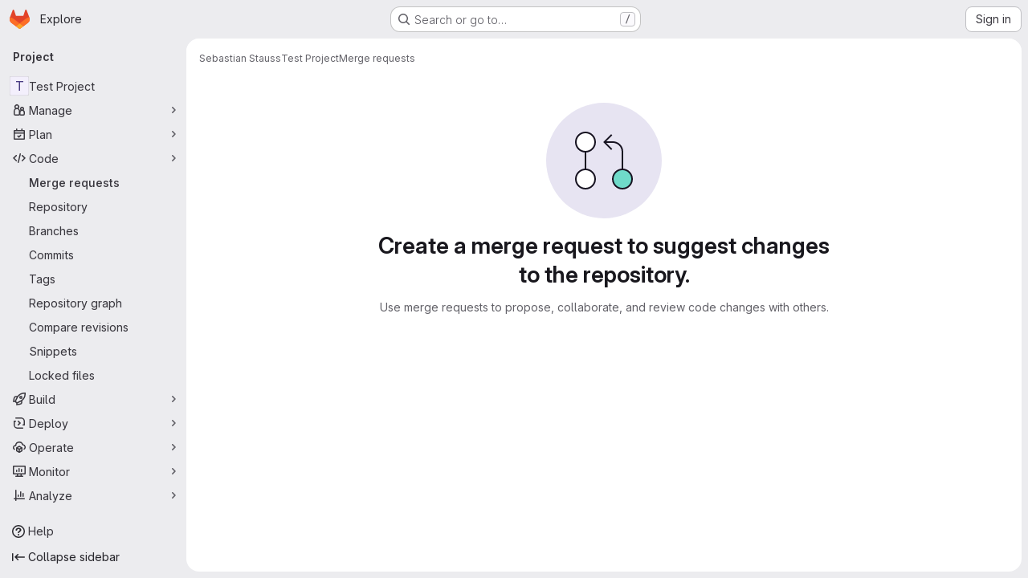

--- FILE ---
content_type: text/javascript; charset=utf-8
request_url: https://git.informatik.uni-leipzig.de/assets/webpack/commons-pages.groups.merge_requests-pages.projects.merge_requests.creations-pages.projects.merge_req-b0c63255.ccfabb62.chunk.js
body_size: 12071
content:
(this.webpackJsonp=this.webpackJsonp||[]).push([["commons-pages.groups.merge_requests-pages.projects.merge_requests.creations-pages.projects.merge_req-b0c63255","814f5a10"],{"+Vaw":function(t,e,s){"use strict";s.d(e,"a",(function(){return r})),s.d(e,"b",(function(){return l}));var a=s("zNqO"),i=s("EXdk"),n=s("Cn4y");const r={stacked:Object(n.b)(i.i,!1)},l=Object(a.c)({props:r,computed:{isStacked(){const{stacked:t}=this;return""===t||t},isStackedAlways(){return!0===this.isStacked},stackedTableClasses(){const{isStackedAlways:t}=this;return{"b-table-stacked":t,["b-table-stacked-"+this.stacked]:!t&&this.isStacked}}}})},"3Mad":function(t,e,s){"use strict";s.d(e,"a",(function(){return b})),s.d(e,"b",(function(){return u}));s("UezY"),s("z6RN"),s("hG7+"),s("v2fZ");var a=s("zNqO"),i=s("EXdk"),n=s("MHCW"),r=s("dJQL"),l=s("Cn4y"),o=s("fCkf"),c=s("Z48/"),d=s("nbER");const b={bordered:Object(l.b)(i.g,!1),borderless:Object(l.b)(i.g,!1),captionTop:Object(l.b)(i.g,!1),dark:Object(l.b)(i.g,!1),fixed:Object(l.b)(i.g,!1),hover:Object(l.b)(i.g,!1),noBorderCollapse:Object(l.b)(i.g,!1),outlined:Object(l.b)(i.g,!1),responsive:Object(l.b)(i.i,!1),small:Object(l.b)(i.g,!1),stickyHeader:Object(l.b)(i.i,!1),striped:Object(l.b)(i.g,!1),tableClass:Object(l.b)(i.e),tableVariant:Object(l.b)(i.r)},u=Object(a.c)({mixins:[d.a],provide(){var t=this;return{getBvTable:function(){return t}}},inheritAttrs:!1,props:b,computed:{isTableSimple:()=>!1,isResponsive(){const{responsive:t}=this;return""===t||t},isStickyHeader(){let{stickyHeader:t}=this;return t=""===t||t,!this.isStacked&&t},wrapperClasses(){const{isResponsive:t}=this;return[this.isStickyHeader?"b-table-sticky-header":"",!0===t?"table-responsive":t?"table-responsive table-responsive-"+this.responsive:""].filter(n.a)},wrapperStyles(){const{isStickyHeader:t}=this;return t&&!Object(r.b)(t)?{maxHeight:t}:{}},tableClasses(){let{hover:t,tableVariant:e,selectableTableClasses:s,stackedTableClasses:a,tableClass:i,computedBusy:n}=Object(o.a)(this);return t=this.isTableSimple?t:t&&this.computedItems.length>0&&!n,[i,{"table-striped":this.striped,"table-hover":t,"table-dark":this.dark,"table-bordered":this.bordered,"table-borderless":this.borderless,"table-sm":this.small,"gl-border":this.outlined,"b-table-fixed":this.fixed,"b-table-caption-top":this.captionTop,"b-table-no-border-collapse":this.noBorderCollapse},e?`${this.dark?"bg":"table"}-${e}`:"",a,s]},tableAttrs(){const{computedItems:t,filteredItems:e,computedFields:s,selectableTableAttrs:a,computedBusy:i}=Object(o.a)(this),n=this.isTableSimple?{}:{"aria-busy":Object(c.e)(i),"aria-colcount":Object(c.e)(s.length),"aria-describedby":this.bvAttrs["aria-describedby"]||this.$refs.caption?this.captionId:null};return{"aria-rowcount":t&&e&&e.length>t.length?Object(c.e)(e.length):null,...this.bvAttrs,id:this.safeId(),role:this.bvAttrs.role||"table",...n,...a}}},render(t){const{wrapperClasses:e,renderCaption:s,renderColgroup:a,renderThead:i,renderTbody:r,renderTfoot:l}=Object(o.a)(this),c=[];this.isTableSimple?c.push(this.normalizeSlot()):(c.push(s?s():null),c.push(a?a():null),c.push(i?i():null),c.push(r?r():null),c.push(l?l():null));const d=t("table",{staticClass:"table b-table",class:this.tableClasses,attrs:this.tableAttrs,key:"b-table"},c.filter(n.a));return e.length>0?t("div",{class:e,style:this.wrapperStyles,key:"wrap"},[d]):d}})},DFOb:function(t,e,s){"use strict";s.d(e,"a",(function(){return b}));var a=s("zNqO"),i=s("n64d"),n=s("EXdk"),r=s("Cn4y"),l=s("nbER"),o=s("/Tki"),c=s("slyf");const d=Object(r.c)({variant:Object(r.b)(n.r)},i.U),b=Object(a.c)({name:i.U,mixins:[l.a,o.a,c.a],provide(){var t=this;return{getBvTableTr:function(){return t}}},inject:{getBvTableRowGroup:{default:function(){return function(){return{}}}}},inheritAttrs:!1,props:d,computed:{bvTableRowGroup(){return this.getBvTableRowGroup()},inTbody(){return this.bvTableRowGroup.isTbody},inThead(){return this.bvTableRowGroup.isThead},inTfoot(){return this.bvTableRowGroup.isTfoot},isDark(){return this.bvTableRowGroup.isDark},isStacked(){return this.bvTableRowGroup.isStacked},isResponsive(){return this.bvTableRowGroup.isResponsive},isStickyHeader(){return this.bvTableRowGroup.isStickyHeader},hasStickyHeader(){return!this.isStacked&&this.bvTableRowGroup.hasStickyHeader},tableVariant(){return this.bvTableRowGroup.tableVariant},headVariant(){return this.inThead?this.bvTableRowGroup.headVariant:null},footVariant(){return this.inTfoot?this.bvTableRowGroup.footVariant:null},isRowDark(){return"light"!==this.headVariant&&"light"!==this.footVariant&&("dark"===this.headVariant||"dark"===this.footVariant||this.isDark)},trClasses(){const{variant:t}=this;return[t?`${this.isRowDark?"bg":"table"}-${t}`:null]},trAttrs(){return{role:"row",...this.bvAttrs}}},render(t){return t("tr",{class:this.trClasses,attrs:this.trAttrs,on:this.bvListeners},this.normalizeSlot())}})},FJDO:function(t,e,s){"use strict";s.d(e,"a",(function(){return L})),s.d(e,"b",(function(){return x}));s("UezY"),s("z6RN"),s("hG7+"),s("3UXl"),s("iyoE"),s("v2fZ");var a=s("zNqO"),i=s("pTIT"),n=s("Ld9G"),r=s("EXdk"),l=s("/2q6"),o=s("LTP3"),c=s("S6lQ"),d=s("MHCW"),b=s("dJQL"),u=s("gRVG"),h=s("Cn4y"),p=s("fCkf"),f=s("Z48/"),m=s("n64d"),v=s("nbER"),g=s("/Tki"),j=s("slyf");const k=Object(h.c)({headVariant:Object(h.b)(r.r)},m.N),y=Object(a.c)({name:m.N,mixins:[v.a,g.a,j.a],provide(){var t=this;return{getBvTableRowGroup:function(){return t}}},inject:{getBvTable:{default:function(){return function(){return{}}}}},inheritAttrs:!1,props:k,computed:{bvTable(){return this.getBvTable()},isThead:()=>!0,isDark(){return this.bvTable.dark},isStacked(){return this.bvTable.isStacked},isResponsive(){return this.bvTable.isResponsive},isStickyHeader(){return!this.isStacked&&this.bvTable.stickyHeader},hasStickyHeader(){return!this.isStacked&&this.bvTable.stickyHeader},tableVariant(){return this.bvTable.tableVariant},theadClasses(){return[this.headVariant?"thead-"+this.headVariant:null]},theadAttrs(){return{role:"rowgroup",...this.bvAttrs}}},render(t){return t("thead",{class:this.theadClasses,attrs:this.theadAttrs,on:this.bvListeners},this.normalizeSlot())}});var O=s("nvRd"),w=s("DFOb"),T=s("hk69"),C=s("g2KI"),S=s("ybM2");const R=function(t){return`head(${t||""})`},$=function(t){return`foot(${t||""})`},L={headRowVariant:Object(h.b)(r.r),headVariant:Object(h.b)(r.r),theadClass:Object(h.b)(r.e),theadTrClass:Object(h.b)(r.e)},x=Object(a.c)({props:L,methods:{fieldClasses:t=>[t.class?t.class:"",t.thClass?t.thClass:""],headClicked(t,e,s){this.stopIfBusy&&this.stopIfBusy(t)||Object(C.a)(t)||Object(S.a)(this.$el)||(Object(o.f)(t),this.$emit(i.r,e.key,e,t,s))},renderThead(t=!1){var e=this;const{computedFields:s,isSortable:a,isSelectable:r,headVariant:o,footVariant:h,headRowVariant:m,footRowVariant:v}=Object(p.a)(this),g=this.$createElement;if(this.isStackedAlways||0===s.length)return g();const j=a||this.hasListener(i.r),k=r?this.selectAllRows:u.a,C=r?this.clearSelected:u.a,S=s.map((function(s,i){const{label:r,labelHtml:l,variant:o,stickyColumn:b,key:u}=s;let h=null;s.label.trim()||s.headerTitle||(h=Object(f.d)(s.key));const p={};j&&(p.click=function(a){e.headClicked(a,s,t)},p.keydown=function(a){const i=a.keyCode;i!==n.c&&i!==n.h||e.headClicked(a,s,t)});const m=a?e.sortTheadThAttrs(u,s,t):{},v=a?e.sortTheadThClasses(u,s,t):null,y=a?e.sortTheadThLabel(u,s,t):null,O={class:[{"gl-relative":y},e.fieldClasses(s),v],props:{variant:o,stickyColumn:b},style:s.thStyle||{},attrs:{tabindex:j&&s.sortable?"0":null,abbr:s.headerAbbr||null,title:s.headerTitle||null,"aria-colindex":i+1,"aria-label":h,...e.getThValues(null,u,s.thAttr,t?"foot":"head",{}),...m},on:p,key:u};let w=[R(u),R(u.toLowerCase()),R()];t&&(w=[$(u),$(u.toLowerCase()),$(),...w]);const S={label:r,column:u,field:s,isFoot:t,selectAllRows:k,clearSelected:C},L=e.normalizeSlot(w,S)||g("div",{domProps:Object(c.a)(l,r)}),x=y?g("span",{staticClass:"gl-sr-only"},` (${y})`):null;return g(T.a,O,[L,x].filter(d.a))})).filter(d.a),L=[];if(t)L.push(g(w.a,{class:this.tfootTrClass,props:{variant:Object(b.o)(v)?m:v}},S));else{const t={columns:s.length,fields:s,selectAllRows:k,clearSelected:C};L.push(this.normalizeSlot(l.x,t)||g()),L.push(g(w.a,{class:this.theadTrClass,props:{variant:m}},S))}return g(t?O.a:y,{class:(t?this.tfootClass:this.theadClass)||null,props:t?{footVariant:h||o||null}:{headVariant:o||null},key:t?"bv-tfoot":"bv-thead"},L)}}})},Idy0:function(t,e,s){var a=s("4ips"),i=s("Opi0"),n=s("dA+0"),r=s("QFSp"),l=i((function(t){return n(a(t,1,r,!0))}));t.exports=l},Zf18:function(t,e,s){"use strict";s.d(e,"a",(function(){return F})),s.d(e,"b",(function(){return I}));s("3UXl"),s("iyoE"),s("UezY"),s("z6RN"),s("hG7+"),s("v2fZ"),s("ZzK0"),s("BzOf");var a=s("zNqO"),i=s("pTIT"),n=s("Ld9G"),r=s("EXdk"),l=s("88df"),o=s("MGi3"),c=s("fCkf"),d=s("LTP3"),b=s("eOJu"),u=s("Cn4y"),h=s("n64d"),p=s("nbER"),f=s("/Tki"),m=s("slyf");const v=Object(u.c)({tbodyTransitionHandlers:Object(u.b)(r.n),tbodyTransitionProps:Object(u.b)(r.n)},h.K),g=Object(a.c)({name:h.K,mixins:[p.a,f.a,m.a],provide(){var t=this;return{getBvTableRowGroup:function(){return t}}},inject:{getBvTable:{default:function(){return function(){return{}}}}},inheritAttrs:!1,props:v,computed:{bvTable(){return this.getBvTable()},isTbody:()=>!0,isDark(){return this.bvTable.dark},isStacked(){return this.bvTable.isStacked},isResponsive(){return this.bvTable.isResponsive},isStickyHeader:()=>!1,hasStickyHeader(){return!this.isStacked&&this.bvTable.stickyHeader},tableVariant(){return this.bvTable.tableVariant},isTransitionGroup(){return this.tbodyTransitionProps||this.tbodyTransitionHandlers},tbodyAttrs(){return{role:"rowgroup",...this.bvAttrs}},tbodyProps(){const{tbodyTransitionProps:t}=this;return t?{...t,tag:"tbody"}:{}}},render(t){const e={props:this.tbodyProps,attrs:this.tbodyAttrs};return this.isTransitionGroup?(e.on=this.tbodyTransitionHandlers||{},e.nativeOn=this.bvListeners):e.on=this.bvListeners,t(this.isTransitionGroup?"transition-group":"tbody",e,this.normalizeSlot())}});var j=s("g2KI"),k=s("ybM2"),y=s("/2q6"),O=s("bBHQ"),w=s("WkQt"),T=s("dJQL"),C=s("Z48/"),S=s("DFOb"),R=s("s/Pp"),$=s("hk69"),L=s("vIPC");const x={detailsTdClass:Object(u.b)(r.e),tbodyTrAttr:Object(u.b)(r.o),tbodyTrClass:Object(u.b)([...r.e,r.j])},E=Object(a.c)({mixins:[O.a],props:x,methods:{getTdValues(t,e,s,a){const{bvParent:i}=this;if(s){const a=Object(w.a)(t,e,"");return Object(T.e)(s)?s(a,e,t):Object(T.m)(s)&&Object(T.e)(i[s])?i[s](a,e,t):s}return a},getThValues(t,e,s,a,i){const{bvParent:n}=this;if(s){const i=Object(w.a)(t,e,"");return Object(T.e)(s)?s(i,e,t,a):Object(T.m)(s)&&Object(T.e)(n[s])?n[s](i,e,t,a):s}return i},getFormattedValue(t,e){const{key:s}=e,a=this.getFieldFormatter(s);let i=Object(w.a)(t,s,null);return Object(T.e)(a)&&(i=a(i,s,t)),Object(T.o)(i)?"":i},toggleDetailsFactory(t,e){var s=this;return function(){t&&s.$set(e,L.d,!e[L.d])}},rowHovered(t){this.tbodyRowEventStopped(t)||this.emitTbodyRowEvent(i.H,t)},rowUnhovered(t){this.tbodyRowEventStopped(t)||this.emitTbodyRowEvent(i.K,t)},renderTbodyRowCell(t,e,s,a){var i=this;const{isStacked:n}=this,{key:r,label:l,isRowHeader:o}=t,d=this.$createElement,b=this.hasNormalizedSlot(y.r),u=this.getFormattedValue(s,t),h=!n&&(this.isResponsive||this.stickyHeader)&&t.stickyColumn,p=h?o?$.a:R.a:o?"th":"td",f=s[L.b]&&s[L.b][r]?s[L.b][r]:t.variant||null,m={class:[t.class?t.class:"",this.getTdValues(s,r,t.tdClass,"")],props:{},attrs:{"aria-colindex":String(e+1),...o?this.getThValues(s,r,t.thAttr,"row",{}):this.getTdValues(s,r,t.tdAttr,{})},key:`row-${a}-cell-${e}-${r}`};h?m.props={stackedHeading:n?l:null,stickyColumn:!0,variant:f}:(m.attrs["data-label"]=n&&!Object(T.o)(l)?Object(C.e)(l):null,m.attrs.role=o?"rowheader":"cell",m.attrs.scope=o?"row":null,f&&m.class.push(`${this.dark?"bg":"table"}-${f}`));const v={item:s,index:a,field:t,unformatted:Object(w.a)(s,r,""),value:u,toggleDetails:this.toggleDetailsFactory(b,s),detailsShowing:Boolean(s[L.d])};Object(c.a)(this).supportsSelectableRows&&(v.rowSelected=this.isRowSelected(a),v.selectRow=function(){return i.selectRow(a)},v.unselectRow=function(){return i.unselectRow(a)});const g=this.$_bodyFieldSlotNameCache[r];let j=g?this.normalizeSlot(g,v):Object(C.e)(u);return this.isStacked&&(j=[d("div",[j])]),d(p,m,[j])},renderTbodyRow(t,e){var s=this;const{computedFields:n,striped:r,primaryKey:l,currentPage:o,perPage:d,tbodyTrClass:b,tbodyTrAttr:u,hasSelectableRowClick:h}=Object(c.a)(this),p=this.$createElement,f=this.hasNormalizedSlot(y.r),m=t[L.d]&&f,v=this.$listeners[i.E]||h,g=[],j=m?this.safeId(`_details_${e}_`):null,k=n.map((function(a,i){return s.renderTbodyRowCell(a,i,t,e)}));let O=null;o&&d&&d>0&&(O=String((o-1)*d+e+1));const $=Object(C.e)(Object(w.a)(t,l))||null,x=$||Object(C.e)(e),E=$?this.safeId("_row_"+$):null,A=Object(c.a)(this).selectableRowClasses?this.selectableRowClasses(e):{},F=Object(c.a)(this).selectableRowAttrs?this.selectableRowAttrs(e):{},I=Object(T.e)(b)?b(t,"row"):b,B=Object(T.e)(u)?u(t,"row"):u;if(g.push(p(S.a,{class:[I,A,m?"b-table-has-details":""],props:{variant:t[L.c]||null},attrs:{id:E,...B,tabindex:v?"0":null,"data-pk":$||null,"aria-details":j,"aria-owns":j,"aria-rowindex":O,...F},on:{mouseenter:this.rowHovered,mouseleave:this.rowUnhovered},key:`__b-table-row-${x}__`,ref:"item-rows",[a.b]:!0},k)),m){const a={item:t,index:e,fields:n,toggleDetails:this.toggleDetailsFactory(f,t)};Object(c.a)(this).supportsSelectableRows&&(a.rowSelected=this.isRowSelected(e),a.selectRow=function(){return s.selectRow(e)},a.unselectRow=function(){return s.unselectRow(e)});const i=p(R.a,{props:{colspan:n.length},class:this.detailsTdClass},[this.normalizeSlot(y.r,a)]);r&&g.push(p("tr",{staticClass:"d-none",attrs:{"aria-hidden":"true",role:"presentation"},key:"__b-table-details-stripe__"+x}));const l=Object(T.e)(this.tbodyTrClass)?this.tbodyTrClass(t,y.r):this.tbodyTrClass,o=Object(T.e)(this.tbodyTrAttr)?this.tbodyTrAttr(t,y.r):this.tbodyTrAttr;g.push(p(S.a,{staticClass:"b-table-details",class:[l],props:{variant:t[L.c]||null},attrs:{...o,id:j,tabindex:"-1"},key:"__b-table-details__"+x},[i]))}else f&&(g.push(p()),r&&g.push(p()));return g}}}),A=function(t){return`cell(${t||""})`},F=Object(b.m)({...v,...x,tbodyClass:Object(u.b)(r.e)}),I=Object(a.c)({mixins:[E],props:F,beforeDestroy(){this.$_bodyFieldSlotNameCache=null},methods:{getTbodyTrs(){const{$refs:t}=this,e=t.tbody?t.tbody.$el||t.tbody:null,s=(t["item-rows"]||[]).map((function(t){return t.$el||t}));return e&&e.children&&e.children.length>0&&s&&s.length>0?Object(l.d)(e.children).filter((function(t){return Object(l.a)(s,t)})):[]},getTbodyTrIndex(t){if(!Object(o.s)(t))return-1;const e="TR"===t.tagName?t:Object(o.e)("tr",t,!0);return e?this.getTbodyTrs().indexOf(e):-1},emitTbodyRowEvent(t,e){if(t&&this.hasListener(t)&&e&&e.target){const s=this.getTbodyTrIndex(e.target);if(s>-1){const a=this.computedItems[s];this.$emit(t,a,s,e)}}},tbodyRowEventStopped(t){return this.stopIfBusy&&this.stopIfBusy(t)},onTbodyRowKeydown(t){const{target:e,keyCode:s}=t;if(!this.tbodyRowEventStopped(t)&&"TR"===e.tagName&&Object(o.q)(e)&&0===e.tabIndex)if(Object(l.a)([n.c,n.h],s))Object(d.f)(t),this.onTBodyRowClicked(t);else if(Object(l.a)([n.i,n.a,n.e,n.b],s)){const a=this.getTbodyTrIndex(e);if(a>-1){Object(d.f)(t);const e=this.getTbodyTrs(),i=t.shiftKey;s===n.e||i&&s===n.i?Object(o.d)(e[0]):s===n.b||i&&s===n.a?Object(o.d)(e[e.length-1]):s===n.i&&a>0?Object(o.d)(e[a-1]):s===n.a&&a<e.length-1&&Object(o.d)(e[a+1])}}},onTBodyRowClicked(t){const{$refs:e}=this,s=e.tbody?e.tbody.$el||e.tbody:null;this.tbodyRowEventStopped(t)||Object(j.a)(t)||Object(k.a)(s||this.$el)||this.emitTbodyRowEvent(i.E,t)},onTbodyRowMiddleMouseRowClicked(t){this.tbodyRowEventStopped(t)||2!==t.which||this.emitTbodyRowEvent(i.I,t)},onTbodyRowContextmenu(t){this.tbodyRowEventStopped(t)||this.emitTbodyRowEvent(i.F,t)},onTbodyRowDblClicked(t){this.tbodyRowEventStopped(t)||Object(j.a)(t)||this.emitTbodyRowEvent(i.G,t)},renderTbody(){var t=this;const{computedItems:e,renderBusy:s,renderTopRow:a,renderEmpty:n,renderBottomRow:r,hasSelectableRowClick:l}=Object(c.a)(this),o=this.$createElement,d=this.hasListener(i.E)||l,b=[],h=s?s():null;if(h)b.push(h);else{const s={};let i=A();i=this.hasNormalizedSlot(i)?i:null,this.computedFields.forEach((function(e){const{key:a}=e,n=A(a),r=A(a.toLowerCase());s[a]=t.hasNormalizedSlot(n)?n:t.hasNormalizedSlot(r)?r:i})),this.$_bodyFieldSlotNameCache=s,b.push(a?a():o()),e.forEach((function(e,s){b.push(t.renderTbodyRow(e,s))})),b.push(n?n():o()),b.push(r?r():o())}const p={auxclick:this.onTbodyRowMiddleMouseRowClicked,contextmenu:this.onTbodyRowContextmenu,dblclick:this.onTbodyRowDblClicked};d&&(p.click=this.onTBodyRowClicked,p.keydown=this.onTbodyRowKeydown);return o(g,{class:this.tbodyClass||null,props:Object(u.d)(v,this.$props),on:p,ref:"tbody"},b)}}})},con9:function(t,e,s){"use strict";s.d(e,"b",(function(){return w})),s.d(e,"a",(function(){return T}));s("RFHG"),s("z6RN"),s("xuo1");var a=s("zNqO"),i=s("pTIT"),n=s("EXdk"),r=s("bBHQ"),l=s("dJQL"),o=s("7I1/"),c=s("nf9o"),d=s("RzIj"),b=s("W1rz"),u=s("eOJu"),h=s("Cn4y"),p=s("fCkf"),f=(s("ZzK0"),s("BzOf"),s("UezY"),s("hG7+"),s("v2fZ"),s("MHCW")),m=s("Z48/"),v=s("vIPC");const g=function(t,e){const s=[];if(Object(l.a)(t)&&t.filter(f.a).forEach((function(t){if(Object(l.m)(t))s.push({key:t,label:Object(m.d)(t)});else if(Object(l.i)(t)&&t.key&&Object(l.m)(t.key))s.push(Object(u.b)(t));else if(Object(l.i)(t)&&1===Object(u.h)(t).length){const e=Object(u.h)(t)[0],a=function(t,e){let s=null;return Object(l.m)(e)?s={key:t,label:e}:Object(l.e)(e)?s={key:t,formatter:e}:Object(l.i)(e)?(s=Object(u.b)(e),s.key=s.key||t):!1!==e&&(s={key:t}),s}(e,t[e]);a&&s.push(a)}})),0===s.length&&Object(l.a)(e)&&e.length>0){const t=e[0];Object(u.h)(t).forEach((function(t){v.e[t]||s.push({key:t,label:Object(m.d)(t)})}))}const a={};return s.filter((function(t){return!a[t.key]&&(a[t.key]=!0,t.label=Object(l.m)(t.label)?t.label:Object(m.d)(t.key),!0)}))},{mixin:j,props:k,prop:y,event:O}=Object(d.a)("value",{type:n.b,defaultValue:[]}),w=Object(u.m)({...k,fields:Object(h.b)(n.b,null),items:Object(h.b)(n.b,[]),primaryKey:Object(h.b)(n.r),[y]:Object(h.b)(n.b,[])}),T=Object(a.c)({mixins:[j,r.a],props:w,data(){const{items:t}=this;return{localItems:Object(l.a)(t)?t.slice():[]}},computed:{computedFields(){return g(this.fields,this.localItems)},computedFieldsObj(){const{bvParent:t}=this;return this.computedFields.reduce((function(e,s){if(e[s.key]=Object(u.b)(s),s.formatter){let a=s.formatter;Object(l.m)(a)&&Object(l.e)(t[a])?a=t[a]:Object(l.e)(a)||(a=void 0),e[s.key].formatter=a}return e}),{})},computedItems(){const{paginatedItems:t,sortedItems:e,filteredItems:s,localItems:a}=Object(p.a)(this);return(t||e||s||a||[]).slice()},context(){const{perPage:t,currentPage:e}=Object(p.a)(this);return{filter:this.localFilter,sortBy:this.localSortBy,sortDesc:this.localSortDesc,perPage:Object(c.b)(Object(b.b)(t,0),0),currentPage:Object(c.b)(Object(b.b)(e,0),1),apiUrl:this.apiUrl}}},watch:{items(t){this.localItems=Object(l.a)(t)?t.slice():[]},computedItems(t,e){Object(o.a)(t,e)||this.$emit(O,t)},context(t,e){Object(o.a)(t,e)||this.$emit(i.h,t)}},mounted(){this.$emit(O,this.computedItems)},methods:{getFieldFormatter(t){const e=this.computedFieldsObj[t];return e?e.formatter:void 0}}})},fhcD:function(t,e,s){"use strict";s.d(e,"a",(function(){return o})),s.d(e,"b",(function(){return c}));var a=s("zNqO"),i=s("EXdk"),n=s("/2q6"),r=s("Cn4y"),l=s("nvRd");const o={footClone:Object(r.b)(i.g,!1),footRowVariant:Object(r.b)(i.r),footVariant:Object(r.b)(i.r),tfootClass:Object(r.b)(i.e),tfootTrClass:Object(r.b)(i.e)},c=Object(a.c)({props:o,methods:{renderTFootCustom(){const t=this.$createElement;return this.hasNormalizedSlot(n.c)?t(l.a,{class:this.tfootClass||null,props:{footVariant:this.footVariant||this.headVariant||null},key:"bv-tfoot-custom"},this.normalizeSlot(n.c,{items:this.computedItems.slice(),fields:this.computedFields.slice(),columns:this.computedFields.length})):t()},renderTfoot(){return this.footClone?this.renderThead(!0):this.renderTFootCustom()}}})},g2KI:function(t,e,s){"use strict";s.d(e,"a",(function(){return r}));var a=s("MGi3"),i=s("vIPC");const n=["TD","TH","TR"],r=function(t){if(!t||!t.target)return!1;const e=t.target;if(e.disabled||-1!==n.indexOf(e.tagName))return!1;if(Object(a.e)(".dropdown-menu",e))return!0;const s="LABEL"===e.tagName?e:Object(a.e)("label",e);if(s){const t=Object(a.h)(s,"for"),e=t?Object(a.j)(t):Object(a.A)("input, select, textarea",s);if(e&&!e.disabled)return!0}return Object(a.v)(e,i.a)}},goDm:function(t,e,s){"use strict";s.d(e,"a",(function(){return S}));var a=s("Idy0"),i=s.n(a),n=s("05sH"),r=s.n(n),l=s("TKCn"),o=s.n(l),c=s("G3fq"),d=s.n(c),b=s("VNnR"),u=s.n(b),h=s("HJBN"),p=s.n(h),f=(s("B++/"),s("z6RN"),s("47t/"),s("3UXl"),s("iyoE"),s("ZzK0"),s("BzOf"),s("86Lb"),s("v2fZ"),s("EmJ/")),m=s.n(f),v=s("m/7A"),g=s("ykCm"),j=s("NmEs"),k=s("jlnU"),y=s("2ibD"),O=s("/lV4"),w=s("qPgm"),T=s("0AwG");class C{constructor(t,e,s){this.$el=t,this.namespacePath=e,this.projectPath=s,this.$dropdownBack=m()(".dropdown-menu-back",this.$el.closest(".dropdown")),this.$cancelButton=m()(".js-cancel-label-btn",this.$el),this.$newLabelField=m()("#new_label_name",this.$el),this.$newColorField=m()("#new_label_color",this.$el),this.$colorPreview=m()(".js-dropdown-label-color-preview",this.$el),this.$addList=m()(".js-add-list",this.$el),this.$newLabelError=m()(".js-label-error",this.$el),this.$newLabelErrorContent=m()(".gl-alert-content",this.$newLabelError),this.$newLabelCreateButton=m()(".js-new-label-btn",this.$el),this.$colorSuggestions=m()(".suggest-colors-dropdown a",this.$el),this.$newLabelError.hide(),this.$newLabelCreateButton.disable(),this.addListDefault=this.$addList.is(":checked"),this.cleanBinding(),this.addBinding()}cleanBinding(){this.$colorSuggestions.off("click"),this.$newLabelField.off("keyup change"),this.$newColorField.off("keyup change"),this.$colorPreview.off("keyup change"),this.$dropdownBack.off("click"),this.$cancelButton.off("click"),this.$newLabelCreateButton.off("click")}addBinding(){const t=this;this.$colorSuggestions.on("click",(function(e){const s=m()(this);t.addColorValue(e,s)})),this.$newLabelField.on("keyup change",this.enableLabelCreateButton.bind(this)),this.$newColorField.on("keyup change",this.enableLabelCreateButton.bind(this)),this.$colorPreview.on("keyup change",this.enableLabelCreateButton.bind(this)),this.$newColorField.on("input",this.updateColorPreview.bind(this)),this.$colorPreview.on("input",this.updateColorPickerPreview.bind(this)),this.$dropdownBack.on("click",this.resetForm.bind(this)),this.$cancelButton.on("click",(function(e){e.preventDefault(),e.stopPropagation(),t.resetForm(),t.$dropdownBack.trigger("click")})),this.$newLabelCreateButton.on("click",this.saveLabel.bind(this))}addColorValue(t,e){t.preventDefault(),t.stopPropagation(),this.$newColorField.val(e.data("color")).trigger("change"),this.$colorPreview.val(e.data("color")).trigger("change")}updateColorPreview(){const t=this.$newColorField.val();return this.$colorPreview.val(t)}updateColorPickerPreview(){const t=this.$colorPreview.val();return this.$newColorField.val(t)}enableLabelCreateButton(){""!==this.$newLabelField.val()&&""!==this.$newColorField.val()?(this.$newLabelError.hide(),this.$newLabelCreateButton.enable()):this.$newLabelCreateButton.disable()}resetForm(){this.$newLabelField.val("").trigger("change"),this.$newColorField.val("").trigger("change"),this.$addList.prop("checked",this.addListDefault),this.$colorPreview.val("")}saveLabel(t){var e=this;t.preventDefault(),t.stopPropagation(),w.b.newLabel(this.namespacePath,this.projectPath,{title:this.$newLabelField.val(),color:this.$newColorField.val()},(function(t){if(e.$newLabelCreateButton.enable(),t.message){let s;s="string"==typeof t.message?t.message:Object.keys(t.message).map((function(e){return`${Object(T.r)(e)} ${t.message[e].join(", ")}`})).join("<br/>"),e.$newLabelErrorContent.html(s),e.$newLabelError.show()}else{const s=e.$addList.is(":checked");e.$dropdownBack.trigger("click"),m()(document).trigger("created.label",[t,s])}}))}}class S{constructor(t,e={}){const s=this;let a=m()(t);t||(a=m()(".js-label-select")),a.each((function(t,a){const i=m()(a),n=i.closest(".labels-filter"),r=i.data("namespacePath"),l=i.data("projectPath"),c=i.data("issueUpdate");let b=i.data("selected");null==b||i.hasClass("js-multiselect")||(b=b.split(","));const h=i.data("showNo"),p=i.data("showAny"),f=i.data("showMenuAbove"),g=i.data("defaultLabel")||Object(O.a)("Label"),j=i.data("abilityName"),w=i.closest(".selectbox"),T=w.closest(".block"),R=i.closest("form, .js-issuable-update"),$=T.find(".sidebar-collapsed-icon span"),L=T.find(".value"),x=T.find(".block-loading").addClass("gl-hidden"),E=i.data("fieldName");let A=w.find(`input[name="${i.data("fieldName")}"]`).map((function(){return this.value})).get();const F=i.data("scopedLabels"),{handleClick:I}=e;i.closest(".dropdown").find(".dropdown-new-label").length&&new C(i.closest(".dropdown").find(".dropdown-new-label"),r,l);const B=function(){const t=i.closest(".selectbox").find(`input[name='${E}']`).map((function(){return this.value})).get();if(u()(A,t))return;A=t;const e={};e[j]={},e[j].label_ids=t,t.length||(e[j].label_ids=[""]),x.removeClass("gl-hidden"),i.trigger("loading.gl.dropdown"),y.a.put(c,e).then((function({data:t}){let e;x.addClass("gl-hidden"),i.trigger("loaded.gl.dropdown"),w.hide(),t.issueUpdateURL=c;let s=0;if(t.labels.length&&c){if(e=S.getLabelTemplate({labels:o()(t.labels,"title"),issueUpdateURL:c,enableScopedLabels:F}),s=t.labels.length,window.gon&&window.gon.ee){const e=Array.from(R.find(`input[type="hidden"][name="${E}"]`)).map((function(t){return t.value})).map(Number);t.labels.forEach((function(t){const s=e.indexOf(t.id);e.splice(s,1)})),e.forEach((function(t){R.find(`input[type="hidden"][name="${E}"][value="${t}"]`).last().remove()}))}}else e=`<span class="no-value">${Object(O.a)("None")}</span>`;L.removeAttr("style").html(e),$.text(s),m()(".has-tooltip",L).tooltip({container:"body"})})).catch((function(){return Object(k.createAlert)({message:Object(O.a)("Error saving label update.")})}))};Object(v.a)(i,{showMenuAbove:f,data(t,e){const s=i.attr("data-labels");y.a.get(s).then((function(t){let{data:s}=t;if(i.hasClass("js-extra-options")){const t=[];h&&t.unshift({id:0,title:Object(O.a)("No label")}),p&&t.unshift({isAny:!0,title:Object(O.a)("Any label")}),t.length&&(t.push({type:"divider"}),s=t.concat(s))}e(s),f&&i.data("deprecatedJQueryDropdown").positionMenuAbove()})).catch((function(){return Object(k.createAlert)({message:Object(O.a)("Error fetching labels.")})}))},renderRow(t){let e;const s=[],a=t.id<=0||null==t.id;if(i.hasClass("js-filter-bulk-update")){const e=i.data("indeterminate")||[],a=i.data("marked")||[];if(-1!==e.indexOf(t.id)&&s.push("is-indeterminate"),-1!==a.indexOf(t.id)){const t=s.indexOf("is-indeterminate");-1!==t&&s.splice(t,1),s.push("is-active")}}else{if(this.id(t)){const e=this.id(t).toString().replace(/'/g,"\\'");R.find(`input[type='hidden'][name='${this.fieldName}'][value='${e}']`).length&&s.push("is-active")}this.multiSelect&&a&&s.push("dropdown-clear-active")}e=t.color?`<span class='dropdown-label-box' style='background: ${t.color}'></span>`:"";const n=document.createElement("a");if(n.href="#",t.id){const e=["gl-flex","!gl-flex-row","gl-break-all"];s.push("label-item",...e),n.dataset.labelId=t.id}n.className=s.join(" "),n.innerHTML=`${e} ${d()(t.title)}`;const r=document.createElement("li");return r.appendChild(n),r},search:{fields:["title"]},selectable:!0,filterable:!0,selected:i.data("selected")||[],toggleLabel(t,e){const s=i.parent(),a=s.find(".dropdown-input-field"),n=null!==e&&e.hasClass("is-active"),r=t?t.title:null,l=this.selected;if(a.length&&a.val().length&&s.find(".dropdown-input-clear").trigger("click"),t&&0===t.id)return this.selected=[],Object(O.a)("No label");if(n)this.selected.push(r);else if(!n&&r){const t=this.selected.indexOf(r);this.selected.splice(t,1)}return 1===l.length?l:l.length?Object(O.j)(Object(O.a)("%{firstLabel} +%{labelCount} more"),{firstLabel:l[0],labelCount:l.length-1}):g},fieldName:i.data("fieldName"),id:t=>t.id<=0?t.title:i.hasClass("js-issuable-form-dropdown")?t.id:i.hasClass("js-filter-submit")&&null==t.isAny?t.title:t.id,hidden(){const t=m()("body").attr("data-page"),e="projects:issues:index"===t,s="projects:merge_requests:index"===t;w.hide(),L.removeAttr("style"),i.hasClass("js-issuable-form-dropdown")||m()("html").attr("class").match(/issue-boards-page|epic-boards-page/)||i.hasClass("js-multiselect")&&(i.hasClass("js-filter-submit")&&(e||s)?Issuable.filterResults(i.closest("form")):i.hasClass("js-filter-submit")?i.closest("form").submit():i.hasClass("js-filter-bulk-update")||(B(),i.data("deprecatedJQueryDropdown").clearMenu()))},multiSelect:i.hasClass("js-multiselect"),vue:!1,clicked(t){const{e:e,isMarking:a}=t,n=t.selectedObj,r=m()("body").attr("data-page"),l="projects:issues:index"===r,o="projects:merge_requests:index"===r;if(i.parent().find(".is-active:not(.dropdown-clear-active)").length&&i.parent().find(".dropdown-clear-active").removeClass("is-active"),!i.hasClass("js-issuable-form-dropdown")){if(i.hasClass("js-filter-bulk-update"))return s.enableBulkLabelDropdown(),void s.setDropdownData(i,a,n.id);if(i.hasClass("js-filter-submit")&&(l||o)){if(!i.hasClass("js-multiselect"))return b=n.title,Issuable.filterResults(i.closest("form"))}else{if(i.hasClass("js-filter-submit"))return i.closest("form").submit();if(I)e.preventDefault(),I(n);else if(!i.hasClass("js-multiselect"))return B()}}},preserveContext:!0}),s.setOriginalDropdownData(n,i)})),this.bindEvents()}static getLabelTemplate(t){const e='<a href="<%- issueUpdateURL.slice(0, issueUpdateURL.lastIndexOf("/")) %>?label_name[]=<%- encodeURIComponent(label.title) %>" class="gl-link gl-label-link has-tooltip" <%= linkAttrs %> title="<%= tooltipTitleTemplate({ label, isScopedLabel, enableScopedLabels, escapeStr }) %>">',s=r()(['<span class="gl-label">',e,'<span class="gl-label-text <%= labelTextClass({ label, escapeStr }) %>" style="background-color: <%= escapeStr(label.color) %>;">',"<%- label.title %>","</span>","</a>","</span>"].join("")),a=function({label:t,escapeStr:e}){return e("#FFFFFF"===t.text_color?"gl-label-text-light":"gl-label-text-dark")},i=r()(['<span class="gl-label gl-label-scoped" style="color: <%= escapeStr(label.color) %>; --label-inset-border: inset 0 0 0 2px <%= escapeStr(label.color) %>;">',e,'<span class="gl-label-text <%= labelTextClass({ label, escapeStr }) %>" style="background-color: <%= escapeStr(label.color) %>;">','<%- label.title.slice(0, label.title.lastIndexOf("::")) %>',"</span>",'<span class="gl-label-text <%= rightLabelTextClass({ label, escapeStr }) %>">','<%- label.title.slice(label.title.lastIndexOf("::") + 2) %>',"</span>","</a>","</span>"].join("")),n=r()(["<% if (isScopedLabel(label) && enableScopedLabels) { %>","<span class='!gl-font-bold'>Scoped label</span>","<br>","<%= escapeStr(label.description) %>","<% } else { %>","<%= escapeStr(label.description) %>","<% } %>"].join(""));return r()(["<% labels.forEach(function(label){ %>","<% if (isScopedLabel(label) && enableScopedLabels) { %>","<%= scopedLabelTemplate({ label, issueUpdateURL, isScopedLabel, enableScopedLabels, labelTextClass, rightLabelTextClass, tooltipTitleTemplate, escapeStr, linkAttrs: 'data-html=\"true\"' }) %>","<% } else { %>",'<%= labelTemplate({ label, issueUpdateURL, isScopedLabel, enableScopedLabels, labelTextClass, tooltipTitleTemplate, escapeStr, linkAttrs: "" }) %>',"<% } %>","<% }); %>"].join(""))({...t,labelTemplate:s,labelTextClass:a,rightLabelTextClass:function({label:t,escapeStr:e}){return e("#333333"===t.text_color?a({label:t,escapeStr:e}):"")},scopedLabelTemplate:i,tooltipTitleTemplate:n,isScopedLabel:j.F,escapeStr:d.a})}bindEvents(){return m()("body").on("change",'.issuable-list input[type="checkbox"]',this.onSelectCheckboxIssue)}onSelectCheckboxIssue(){if(!m()('.issuable-list input[type="checkbox"]:checked').length)return m()(".issues-bulk-update .labels-filter .dropdown-toggle-text").text(Object(O.a)("Label"))}enableBulkLabelDropdown(){g.a.willUpdateLabels=!0}setDropdownData(t,e,s){let a=t.data("user-checked")||[],n=t.data("user-unchecked")||[];e?(a=i()(a,[s]),n=p()(n,[s])):(n=i()(n,[s]),a=p()(a,[s])),t.data("user-checked",a),t.data("user-unchecked",n)}setOriginalDropdownData(t,e){const s=[];t.find('[name="label_name[]"]').map((function(){return s.push(this.value)})),e.data("marked",s)}}},hk69:function(t,e,s){"use strict";s.d(e,"a",(function(){return o}));var a=s("zNqO"),i=s("n64d"),n=s("Cn4y"),r=s("s/Pp");const l=Object(n.c)(r.b,i.M),o=Object(a.c)({name:i.M,extends:r.a,props:l,computed:{tag:()=>"th"}})},kO9b:function(t,e,s){"use strict";s.d(e,"b",(function(){return n})),s.d(e,"a",(function(){return r}));var a=s("zNqO"),i=s("/2q6");const n={},r=Object(a.c)({methods:{renderColgroup(){const{computedFields:t}=this,e=this.$createElement;let s=e();return this.hasNormalizedSlot(i.u)&&(s=e("colgroup",{key:"colgroup"},[this.normalizeSlot(i.u,{columns:t.length,fields:t})])),s}}})},nvRd:function(t,e,s){"use strict";s.d(e,"a",(function(){return b}));var a=s("zNqO"),i=s("n64d"),n=s("EXdk"),r=s("Cn4y"),l=s("nbER"),o=s("/Tki"),c=s("slyf");const d=Object(r.c)({footVariant:Object(r.b)(n.r)},i.L),b=Object(a.c)({name:i.L,mixins:[l.a,o.a,c.a],provide(){var t=this;return{getBvTableRowGroup:function(){return t}}},inject:{getBvTable:{default:function(){return function(){return{}}}}},inheritAttrs:!1,props:d,computed:{bvTable(){return this.getBvTable()},isTfoot:()=>!0,isDark(){return this.bvTable.dark},isStacked(){return this.bvTable.isStacked},isResponsive(){return this.bvTable.isResponsive},isStickyHeader:()=>!1,hasStickyHeader(){return!this.isStacked&&this.bvTable.stickyHeader},tableVariant(){return this.bvTable.tableVariant},tfootClasses(){return[this.footVariant?"thead-"+this.footVariant:null]},tfootAttrs(){return{...this.bvAttrs,role:"rowgroup"}}},render(t){return t("tfoot",{class:this.tfootClasses,attrs:this.tfootAttrs,on:this.bvListeners},this.normalizeSlot())}})},"s/Pp":function(t,e,s){"use strict";s.d(e,"b",(function(){return m})),s.d(e,"a",(function(){return v}));var a=s("zNqO"),i=s("n64d"),n=s("EXdk"),r=s("MGi3"),l=s("dJQL"),o=s("W1rz"),c=s("Cn4y"),d=s("Z48/"),b=s("nbER"),u=s("/Tki"),h=s("slyf");const p=function(t){return(t=Object(o.b)(t,0))>0?t:null},f=function(t){return Object(l.o)(t)||p(t)>0},m=Object(c.c)({colspan:Object(c.b)(n.m,null,f),rowspan:Object(c.b)(n.m,null,f),stackedHeading:Object(c.b)(n.r),stickyColumn:Object(c.b)(n.g,!1),variant:Object(c.b)(n.r)},i.G),v=Object(a.c)({name:i.G,mixins:[b.a,u.a,h.a],inject:{getBvTableTr:{default:function(){return function(){return{}}}}},inheritAttrs:!1,props:m,computed:{bvTableTr(){return this.getBvTableTr()},tag:()=>"td",inTbody(){return this.bvTableTr.inTbody},inThead(){return this.bvTableTr.inThead},inTfoot(){return this.bvTableTr.inTfoot},isDark(){return this.bvTableTr.isDark},isStacked(){return this.bvTableTr.isStacked},isStackedCell(){return this.inTbody&&this.isStacked},isResponsive(){return this.bvTableTr.isResponsive},isStickyHeader(){return this.bvTableTr.isStickyHeader},hasStickyHeader(){return this.bvTableTr.hasStickyHeader},isStickyColumn(){return!this.isStacked&&(this.isResponsive||this.hasStickyHeader)&&this.stickyColumn},rowVariant(){return this.bvTableTr.variant},headVariant(){return this.bvTableTr.headVariant},footVariant(){return this.bvTableTr.footVariant},tableVariant(){return this.bvTableTr.tableVariant},computedColspan(){return p(this.colspan)},computedRowspan(){return p(this.rowspan)},cellClasses(){let{variant:t,headVariant:e,isStickyColumn:s}=this;return(!t&&this.isStickyHeader&&!e||!t&&s&&this.inTfoot&&!this.footVariant||!t&&s&&this.inThead&&!e||!t&&s&&this.inTbody)&&(t=this.rowVariant||this.tableVariant||"b-table-default"),[t?`${this.isDark?"bg":"table"}-${t}`:null,s?"b-table-sticky-column":null]},cellAttrs(){const{stackedHeading:t}=this,e=this.inThead||this.inTfoot,s=this.computedColspan,a=this.computedRowspan;let i="cell",n=null;return e?(i="columnheader",n=s>0?"colspan":"col"):Object(r.t)(this.tag,"th")&&(i="rowheader",n=a>0?"rowgroup":"row"),{colspan:s,rowspan:a,role:i,scope:n,...this.bvAttrs,"data-label":this.isStackedCell&&!Object(l.o)(t)?Object(d.e)(t):null}}},render(t){const e=[this.normalizeSlot()];return t(this.tag,{class:this.cellClasses,attrs:this.cellAttrs,on:this.bvListeners},[this.isStackedCell?t("div",[e]):e])}})},vIPC:function(t,e,s){"use strict";s.d(e,"b",(function(){return a})),s.d(e,"c",(function(){return i})),s.d(e,"d",(function(){return n})),s.d(e,"e",(function(){return r})),s.d(e,"a",(function(){return l}));const a="_cellVariants",i="_rowVariant",n="_showDetails",r=[a,i,n].reduce((function(t,e){return{...t,[e]:!0}}),{}),l=["a","a *","button","button *","input:not(.disabled):not([disabled])","select:not(.disabled):not([disabled])","textarea:not(.disabled):not([disabled])",'[role="link"]','[role="link"] *','[role="button"]','[role="button"] *',"[tabindex]:not(.disabled):not([disabled])"].join(",")},"woj/":function(t,e,s){"use strict";s.d(e,"b",(function(){return o})),s.d(e,"a",(function(){return c}));var a=s("zNqO"),i=s("EXdk"),n=s("/2q6"),r=s("S6lQ"),l=s("Cn4y");const o={caption:Object(l.b)(i.r),captionHtml:Object(l.b)(i.r)},c=Object(a.c)({props:o,computed:{captionId(){return this.isStacked?this.safeId("_caption_"):null}},methods:{renderCaption(){const{caption:t,captionHtml:e}=this,s=this.$createElement;let a=s();const i=this.hasNormalizedSlot(n.t);return(i||t||e)&&(a=s("caption",{attrs:{id:this.captionId},domProps:i?{}:Object(r.a)(e,t),key:"caption",ref:"caption"},this.normalizeSlot(n.t))),a}}})},ybM2:function(t,e,s){"use strict";s.d(e,"a",(function(){return i}));var a=s("MGi3");const i=function(t=document){const e=Object(a.l)();return!!(e&&""!==e.toString().trim()&&e.containsNode&&Object(a.s)(t))&&e.containsNode(t,!0)}},ykCm:function(t,e,s){"use strict";var a=s("Idy0"),i=s.n(a),n=s("sAvI"),r=s.n(n),l=s("HJBN"),o=s.n(l),c=(s("B++/"),s("z6RN"),s("47t/"),s("v2fZ"),s("ZzK0"),s("BzOf"),s("86Lb"),s("UezY"),s("hG7+"),s("EmJ/")),d=s.n(c),b=s("jlnU"),u=s("2ibD"),h=s("/lV4");e.a={init({form:t,issues:e,prefixId:s}={}){this.prefixId=s||"issue_",this.form=t||this.getElement(".bulk-update"),this.$labelDropdown=this.form.find(".js-label-select"),this.issues=e||this.getElement(".issues-list .issue"),this.willUpdateLabels=!1,this.bindEvents()},bindEvents(){return this.form.off("submit").on("submit",this.onFormSubmit.bind(this))},onFormSubmit(t){return t.preventDefault(),this.submit()},submit(){var t=this;u.a[this.form.attr("method")](this.form.attr("action"),this.getFormDataAsObject()).then((function(){return window.location.reload()})).catch((function(){return t.onFormSubmitFailure()}))},onFormSubmitFailure(){return this.form.find('[type="submit"]').enable(),Object(b.createAlert)({message:Object(h.a)("Issue update failed")})},getFormDataAsObject(){var t;const e=this.form.find('input[name="update[assignee_ids][]"]').val(),s=null===(t=this.form.find('input[name="update[status]"]'))||void 0===t?void 0:t.val(),a={update:{state_event:this.form.find('input[name="update[state_event]"]').val(),milestone_id:this.form.find('input[name="update[milestone_id]"]').val(),issuable_ids:this.form.find('input[name="update[issuable_ids]"]').val(),subscription_event:this.form.find('input[name="update[subscription_event]"]').val(),health_status:this.form.find('input[name="update[health_status]"]').val(),epic_id:this.form.find('input[name="update[epic_id]"]').val(),sprint_id:this.form.find('input[name="update[iteration_id]"]').val(),add_label_ids:[],remove_label_ids:[],confidential:this.form.find('input[name="update[confidentiality]"]').val()}};return s&&(a.update.status=s),e&&(a.update.assignee_ids=[e]),this.willUpdateLabels&&(a.update.add_label_ids=this.$labelDropdown.data("user-checked"),a.update.remove_label_ids=this.$labelDropdown.data("user-unchecked")),a},setOriginalDropdownData(){const t=d()(".bulk-update .js-label-select"),e=t.data("user-checked")||[],s=t.data("user-unchecked")||[],a=o()(i()(this.getOriginalCommonIds(),e),s),n=o()(this.getOriginalIndeterminateIds(),e,s);t.data("marked",a),t.data("indeterminate",n)},getOriginalCommonIds(){var t=this;const e=[];return this.getElement('.issuable-list input[type="checkbox"]:checked').each((function(s,a){e.push(t.getElement(`#${t.prefixId}${a.dataset.id}`).data("labels"))})),r.a.apply(this,e)},getOriginalIndeterminateIds(){var t=this;const e=[],s=[];let a=[];return this.getElement('.issuable-list input[type="checkbox"]:checked').each((function(i,n){a=t.getElement(`#${t.prefixId}${n.dataset.id}`).data("labels"),a.forEach((function(t){-1===e.indexOf(t)&&e.push(t)})),s.push(a)})),s.unshift(e),e.filter((function(e){return!r.a.apply(t,s).includes(e)}))},getElement(t){return this.scopeEl=this.scopeEl||d()(".content"),this.scopeEl.find(t)}}},"z8b+":function(t,e,s){"use strict";s.d(e,"a",(function(){return n}));var a=s("zNqO"),i=s("dJQL");const n=Object(a.c)({methods:{hasListener(t){if(a.d)return!0;const e=this.$listeners||{},s=this._events||{};return!Object(i.n)(e[t])||Object(i.a)(s[t])&&s[t].length>0}}})}}]);
//# sourceMappingURL=commons-pages.groups.merge_requests-pages.projects.merge_requests.creations-pages.projects.merge_req-b0c63255.ccfabb62.chunk.js.map